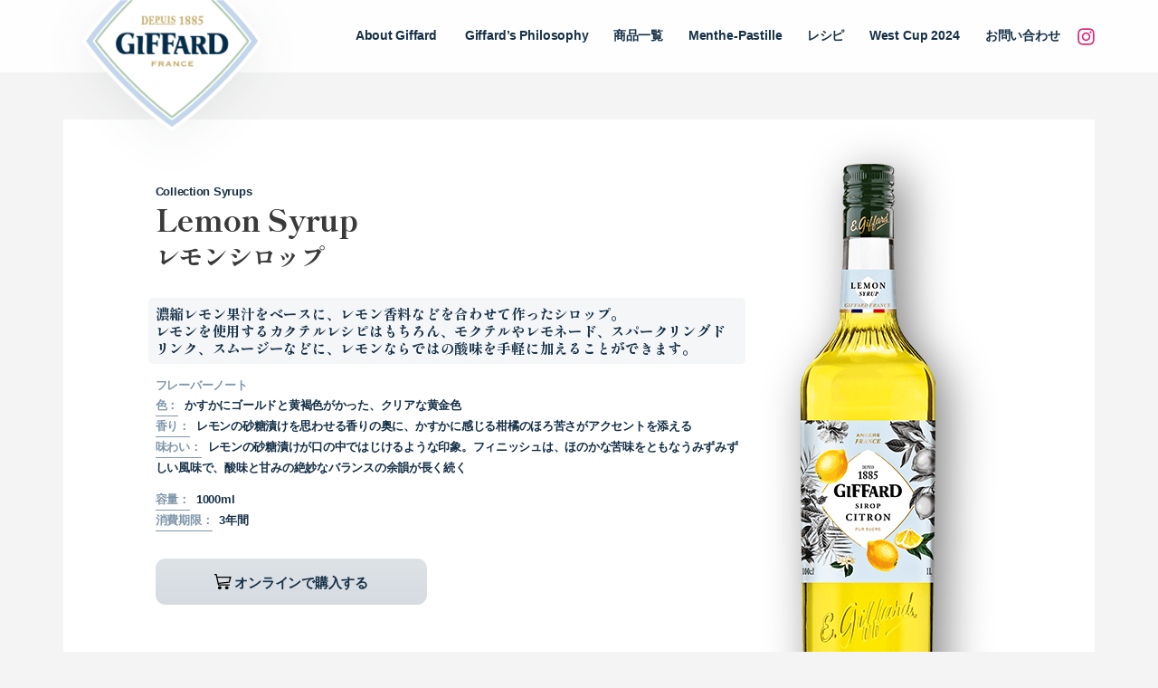

--- FILE ---
content_type: text/html; charset=UTF-8
request_url: https://www.giffard.jp/catalog/lemon-syrup/
body_size: 8008
content:
<!DOCTYPE html><html lang="ja"><head><meta charset="UTF-8"><meta name="viewport" content="width=device-width, initial-scale=1"><link rel="stylesheet" media="print" onload="this.onload=null;this.media='all';" id="ao_optimized_gfonts" href="https://fonts.googleapis.com/css?family=Shippori+Mincho%3A800%2C&amp;display=swap" /><link rel="profile" href="https://gmpg.org/xfn/11"><meta name="theme-color" content="#ffffff"><link media="all" href="https://www.giffard.jp/wpgf2/wp-content/cache/autoptimize/css/autoptimize_2a617a3e06738ff70c7ef697c1baa296.css" rel="stylesheet" /><title>レモンシロップ &#x2d; Giffard Japan</title><meta name="robots" content="max-snippet:-1,max-image-preview:standard,max-video-preview:-1" /><meta name="description" content="濃縮レモン果汁をベースに、レモン香料などを合わせて作ったシロップ。レモンを使用するカクテルレシピはもちろん、モクテルやレモネード、スパークリングドリンク、スムージーなどに、レモンならではの酸味を手軽に加えることができます。" /><meta property="og:image" content="https://giffard.jp/wpgf2/wp-content/uploads/2023/10/catalog-desc-162x620-SiropCITRON-LEMON-Giffard-1L.png" /><meta property="og:locale" content="ja_JP" /><meta property="og:type" content="article" /><meta property="og:title" content="レモンシロップ" /><meta property="og:description" content="濃縮レモン果汁をベースに、レモン香料などを合わせて作ったシロップ。レモンを使用するカクテルレシピはもちろん、モクテルやレモネード、スパークリングドリンク、スムージーなどに、レモンならではの酸味を手軽に加えることができます。" /><meta property="og:url" content="https://www.giffard.jp/catalog/lemon-syrup/" /><meta property="og:site_name" content="Giffard Japan" /><meta property="og:updated_time" content="2025-06-11T02:20+00:00" /><meta property="article:published_time" content="2023-10-01T16:02+00:00" /><meta property="article:modified_time" content="2025-06-11T02:20+00:00" /><meta name="twitter:card" content="summary_large_image" /><meta name="twitter:title" content="レモンシロップ" /><meta name="twitter:description" content="濃縮レモン果汁をベースに、レモン香料などを合わせて作ったシロップ。レモンを使用するカクテルレシピはもちろん、モクテルやレモネード、スパークリングドリンク、スムージーなどに、レモンならではの酸味を手軽に加えることができます。" /><meta name="twitter:image" content="https://giffard.jp/wpgf2/wp-content/uploads/2023/10/catalog-desc-162x620-SiropCITRON-LEMON-Giffard-1L.png" /><link rel="canonical" href="https://www.giffard.jp/catalog/lemon-syrup/" /><meta name="google-site-verification" content="m0b8a0Zossk5eeLeITHEfCvh--tgEOt9UQTePN8SnCk" /><meta name="msvalidate.01" content="28659ADB70E60304CFEBAEBCA882FD04" /><link rel='preconnect' href='//www.google-analytics.com' /><link href='https://fonts.gstatic.com' crossorigin='anonymous' rel='preconnect' /><link rel="alternate" type="application/rss+xml" title="Giffard Japan &raquo; フィード" href="https://www.giffard.jp/feed/" /><link rel="alternate" type="application/rss+xml" title="Giffard Japan &raquo; コメントフィード" href="https://www.giffard.jp/comments/feed/" /><link rel='stylesheet' id='astra-addon-css-css'  href='https://www.giffard.jp/wpgf2/wp-content/cache/autoptimize/css/autoptimize_single_33bd27c20ae5f55835b570765526ee02.css?ver=3.6.5' media='all' /><link rel='stylesheet' id='js_composer_custom_css-css'  href='https://www.giffard.jp/wpgf2/wp-content/cache/autoptimize/css/autoptimize_single_2506a85b499fb7b543897c4d4913bec6.css?ver=7.5' media='all' /> <!--[if IE]> <script src='https://www.giffard.jp/wpgf2/wp-content/themes/astra/assets/js/minified/flexibility.min.js?ver=3.7.6' id='astra-flexibility-js'></script> <script id='astra-flexibility-js-after'>flexibility(document.documentElement);</script> <![endif]--> <script src='https://www.giffard.jp/wpgf2/wp-includes/js/jquery/jquery.min.js?ver=3.6.0' id='jquery-core-js'></script> <script id='wqv-js-extra'>var WPQuickViewConfig = {"ajaxurl":"https:\/\/www.giffard.jp\/wpgf2\/wp-admin\/admin-ajax.php","selector":".wp-quick-view-link, .wp-quick-view-button, .post-lightbox a.vc_single_image-wrapper","template":"basic","backToTop":"1","closeButton":"1","analytics_type":"none","lightbox":{"closeOnBgClick":1,"enableEscapeKey":1,"className":"","animation":"move-from-top","tLoading":"Loading...","tClose":"Close (Esc)"}};</script> <script id='caos-gtag-js-after'>window.dataLayer = window.dataLayer || [];

    function gtag() {
    dataLayer.push(arguments);
    }
    gtag('js', new Date());
    gtag('config', 'G-98542VHK4Y', {"cookie_prefix":"CaosGtag","cookie_domain":"www.giffard.jp","cookie_flags":"samesite=none;secure","allow_google_signals":true,"anonymize_ip":true});</script> <script></script><link rel="https://api.w.org/" href="https://www.giffard.jp/wp-json/" /><link rel="alternate" type="application/json" href="https://www.giffard.jp/wp-json/wp/v2/catalog/3031" /><link rel="EditURI" type="application/rsd+xml" title="RSD" href="https://www.giffard.jp/wpgf2/xmlrpc.php?rsd" /><link rel="wlwmanifest" type="application/wlwmanifest+xml" href="https://www.giffard.jp/wpgf2/wp-includes/wlwmanifest.xml" /><link rel="alternate" type="application/json+oembed" href="https://www.giffard.jp/wp-json/oembed/1.0/embed?url=https%3A%2F%2Fwww.giffard.jp%2Fcatalog%2Flemon-syrup%2F" /><link rel="alternate" type="text/xml+oembed" href="https://www.giffard.jp/wp-json/oembed/1.0/embed?url=https%3A%2F%2Fwww.giffard.jp%2Fcatalog%2Flemon-syrup%2F&#038;format=xml" /> <script>document.createElement( "picture" );if(!window.HTMLPictureElement && document.addEventListener) {window.addEventListener("DOMContentLoaded", function() {var s = document.createElement("script");s.src = "https://www.giffard.jp/wpgf2/wp-content/plugins/webp-express/js/picturefill.min.js";document.body.appendChild(s);});}</script><meta name="generator" content="Powered by WPBakery Page Builder - drag and drop page builder for WordPress."/> <noscript><style>.wpb_animate_when_almost_visible { opacity: 1; }</style></noscript></head><body itemtype='https://schema.org/Blog' itemscope='itemscope' class="catalog-template-default single single-catalog postid-3031 single-format-standard wp-custom-logo ast-blog-single-style-1 ast-custom-post-type ast-single-post ast-inherit-site-logo-transparent ast-hfb-header ast-desktop ast-separate-container ast-no-sidebar astra-3.7.6 ast-inherit-site-logo-sticky ast-primary-sticky-enabled wpb-js-composer js-comp-ver-7.5 vc_responsive astra-addon-3.6.5"> <a
 class="skip-link screen-reader-text"
 href="#content"
 role="link"
 title="コンテンツへスキップ"> コンテンツへスキップ</a><div
class="hfeed site" id="page"><header
 class="site-header header-main-layout-1 ast-primary-menu-enabled ast-logo-title-inline ast-hide-custom-menu-mobile ast-builder-menu-toggle-icon ast-mobile-header-inline" id="masthead" itemtype="https://schema.org/WPHeader" itemscope="itemscope" itemid="#masthead"		><div id="ast-desktop-header" data-toggle-type="dropdown"><div class="ast-main-header-wrap main-header-bar-wrap "><div class="ast-primary-header-bar ast-primary-header main-header-bar site-header-focus-item" data-section="section-primary-header-builder"><div class="site-primary-header-wrap ast-builder-grid-row-container site-header-focus-item ast-container" data-section="section-primary-header-builder"><div class="ast-builder-grid-row ast-builder-grid-row-has-sides ast-builder-grid-row-no-center"><div class="site-header-primary-section-left site-header-section ast-flex site-header-section-left"><div class="ast-builder-layout-element ast-flex site-header-focus-item" data-section="title_tagline"><div
 class="site-branding ast-site-identity" itemtype="https://schema.org/Organization" itemscope="itemscope"				> <span class="site-logo-img"><a href="https://www.giffard.jp/" class="custom-logo-link" rel="home"><noscript><img width="230" height="167" src="https://www.giffard.jp/wpgf2/wp-content/uploads/2021/07/giffard-logo-230x167-1@2x-230x167.png" class="custom-logo" alt="Giffard logo" srcset="https://www.giffard.jp/wpgf2/wp-content/uploads/2021/07/giffard-logo-230x167-1@2x-230x167.png 230w, https://www.giffard.jp/wpgf2/wp-content/uploads/2021/07/giffard-logo-230x167-1@2x-300x218.png 300w, https://www.giffard.jp/wpgf2/wp-content/uploads/2021/07/giffard-logo-230x167-1@2x.png 461w" sizes="(max-width: 230px) 100vw, 230px" /></noscript><img width="230" height="167" src='data:image/svg+xml,%3Csvg%20xmlns=%22http://www.w3.org/2000/svg%22%20viewBox=%220%200%20230%20167%22%3E%3C/svg%3E' data-src="https://www.giffard.jp/wpgf2/wp-content/uploads/2021/07/giffard-logo-230x167-1@2x-230x167.png" class="lazyload custom-logo" alt="Giffard logo" data-srcset="https://www.giffard.jp/wpgf2/wp-content/uploads/2021/07/giffard-logo-230x167-1@2x-230x167.png 230w, https://www.giffard.jp/wpgf2/wp-content/uploads/2021/07/giffard-logo-230x167-1@2x-300x218.png 300w, https://www.giffard.jp/wpgf2/wp-content/uploads/2021/07/giffard-logo-230x167-1@2x.png 461w" data-sizes="(max-width: 230px) 100vw, 230px" /></a></span></div></div></div><div class="site-header-primary-section-right site-header-section ast-flex ast-grid-right-section"><div class="ast-builder-menu-1 ast-builder-menu ast-flex ast-builder-menu-1-focus-item ast-builder-layout-element site-header-focus-item" data-section="section-hb-menu-1"><div class="ast-main-header-bar-alignment"><div class="main-header-bar-navigation"><nav class="site-navigation ast-flex-grow-1 navigation-accessibility site-header-focus-item" id="primary-site-navigation" aria-label="サイトナビゲーション" itemtype="https://schema.org/SiteNavigationElement" itemscope="itemscope"><div class="main-navigation ast-inline-flex"><ul id="ast-hf-menu-1" class="main-header-menu ast-menu-shadow ast-nav-menu ast-flex  submenu-with-border stack-on-mobile"><li id="menu-item-621" class="menu-item menu-item-type-post_type menu-item-object-page menu-item-621"><a href="https://www.giffard.jp/giffard%e3%81%a8%e3%81%af/" class="menu-link">About <span class="menu-comp"> Giffard</span></a></li><li id="menu-item-685" class="menu-item menu-item-type-post_type menu-item-object-page menu-item-685"><a href="https://www.giffard.jp/giffards-philosophy/" class="menu-link"><span class="menu-comp">Giffard’s&nbsp;</span> Philosophy</a></li><li id="menu-item-876" class="menu-item menu-item-type-post_type menu-item-object-page menu-item-876"><a href="https://www.giffard.jp/catalog/" class="menu-link">商品一覧</a></li><li id="menu-item-3304" class="menu-item menu-item-type-post_type menu-item-object-page menu-item-3304"><a href="https://www.giffard.jp/menthe-pastille/" class="menu-link">Menthe-Pastille</a></li><li id="menu-item-921" class="menu-item menu-item-type-post_type menu-item-object-page menu-item-921"><a href="https://www.giffard.jp/recipes/" class="menu-link">レシピ</a></li><li id="menu-item-3421" class="menu-item menu-item-type-post_type menu-item-object-page menu-item-3421"><a href="https://www.giffard.jp/giffard-west-cup/" class="menu-link">West Cup 2024</a></li><li id="menu-item-1055" class="menu-item menu-item-type-post_type menu-item-object-page menu-item-1055"><a href="https://www.giffard.jp/contact/" class="menu-link">お問い合わせ</a></li></ul></div></nav></div></div></div><div class="ast-builder-layout-element ast-flex site-header-focus-item" data-section="section-hb-social-icons-1"><div class="ast-header-social-1-wrap ast-header-social-wrap"><div class="header-social-inner-wrap element-social-inner-wrap social-show-label-false ast-social-color-type-custom ast-social-stack-none ast-social-element-style-filled"><a href="https://www.instagram.com/giffardjapan/" aria-label=Instagram target="_blank" rel="noopener noreferrer" style="--color: #8a3ab9; --background-color: transparent;" class="ast-builder-social-element ast-inline-flex ast-instagram header-social-item"><span class="ahfb-svg-iconset ast-inline-flex svg-baseline"><svg xmlns='http://www.w3.org/2000/svg' viewBox='0 0 448 512'><path d='M224.1 141c-63.6 0-114.9 51.3-114.9 114.9s51.3 114.9 114.9 114.9S339 319.5 339 255.9 287.7 141 224.1 141zm0 189.6c-41.1 0-74.7-33.5-74.7-74.7s33.5-74.7 74.7-74.7 74.7 33.5 74.7 74.7-33.6 74.7-74.7 74.7zm146.4-194.3c0 14.9-12 26.8-26.8 26.8-14.9 0-26.8-12-26.8-26.8s12-26.8 26.8-26.8 26.8 12 26.8 26.8zm76.1 27.2c-1.7-35.9-9.9-67.7-36.2-93.9-26.2-26.2-58-34.4-93.9-36.2-37-2.1-147.9-2.1-184.9 0-35.8 1.7-67.6 9.9-93.9 36.1s-34.4 58-36.2 93.9c-2.1 37-2.1 147.9 0 184.9 1.7 35.9 9.9 67.7 36.2 93.9s58 34.4 93.9 36.2c37 2.1 147.9 2.1 184.9 0 35.9-1.7 67.7-9.9 93.9-36.2 26.2-26.2 34.4-58 36.2-93.9 2.1-37 2.1-147.8 0-184.8zM398.8 388c-7.8 19.6-22.9 34.7-42.6 42.6-29.5 11.7-99.5 9-132.1 9s-102.7 2.6-132.1-9c-19.6-7.8-34.7-22.9-42.6-42.6-11.7-29.5-9-99.5-9-132.1s-2.6-102.7 9-132.1c7.8-19.6 22.9-34.7 42.6-42.6 29.5-11.7 99.5-9 132.1-9s102.7-2.6 132.1 9c19.6 7.8 34.7 22.9 42.6 42.6 11.7 29.5 9 99.5 9 132.1s2.7 102.7-9 132.1z'></path></svg></span></a></div></div></div></div></div></div></div></div></div><div class="fullscreen_menu-wrapper d-lg-none d-md-none"><div class="fullscreen_menu-button_container" id="fullscreen_menu-overlay-toggle"> <span class="top"></span> <span class="middle"></span> <span class="bottom"></span></div><div class="fullscreen_menu-overlay" id="fullscreen_menu-overlay"><nav class="overlay-menu"><div class="menu-main-menu-container"><ul id="primary-menu" class="menu"><li class="menu-item menu-item-type-post_type menu-item-object-page menu-item-621"><a href="https://www.giffard.jp/giffard%e3%81%a8%e3%81%af/" class="menu-link">About <span class="menu-comp"> Giffard</span></a></li><li class="menu-item menu-item-type-post_type menu-item-object-page menu-item-685"><a href="https://www.giffard.jp/giffards-philosophy/" class="menu-link"><span class="menu-comp">Giffard’s&nbsp;</span> Philosophy</a></li><li class="menu-item menu-item-type-post_type menu-item-object-page menu-item-876"><a href="https://www.giffard.jp/catalog/" class="menu-link">商品一覧</a></li><li class="menu-item menu-item-type-post_type menu-item-object-page menu-item-3304"><a href="https://www.giffard.jp/menthe-pastille/" class="menu-link">Menthe-Pastille</a></li><li class="menu-item menu-item-type-post_type menu-item-object-page menu-item-921"><a href="https://www.giffard.jp/recipes/" class="menu-link">レシピ</a></li><li class="menu-item menu-item-type-post_type menu-item-object-page menu-item-3421"><a href="https://www.giffard.jp/giffard-west-cup/" class="menu-link">West Cup 2024</a></li><li class="menu-item menu-item-type-post_type menu-item-object-page menu-item-1055"><a href="https://www.giffard.jp/contact/" class="menu-link">お問い合わせ</a></li></ul></div><div class="ast-builder-layout-element ast-flex site-header-focus-item" data-section="section-hb-social-icons-1"><div class="ast-header-social-1-wrap ast-header-social-wrap"><div class="header-social-inner-wrap element-social-inner-wrap social-show-label-false ast-social-color-type-custom ast-social-stack-none ast-social-element-style-filled"><a href="https://www.instagram.com/giffardjapan/" aria-label="Instagram" target="_blank" rel="noopener noreferrer" style="--color: #8a3ab9; --background-color: transparent;" class="ast-builder-social-element ast-inline-flex ast-instagram header-social-item"><span class="ahfb-svg-iconset ast-inline-flex svg-baseline"><svg xmlns="http://www.w3.org/2000/svg" viewBox="0 0 448 512"><path d="M224.1 141c-63.6 0-114.9 51.3-114.9 114.9s51.3 114.9 114.9 114.9S339 319.5 339 255.9 287.7 141 224.1 141zm0 189.6c-41.1 0-74.7-33.5-74.7-74.7s33.5-74.7 74.7-74.7 74.7 33.5 74.7 74.7-33.6 74.7-74.7 74.7zm146.4-194.3c0 14.9-12 26.8-26.8 26.8-14.9 0-26.8-12-26.8-26.8s12-26.8 26.8-26.8 26.8 12 26.8 26.8zm76.1 27.2c-1.7-35.9-9.9-67.7-36.2-93.9-26.2-26.2-58-34.4-93.9-36.2-37-2.1-147.9-2.1-184.9 0-35.8 1.7-67.6 9.9-93.9 36.1s-34.4 58-36.2 93.9c-2.1 37-2.1 147.9 0 184.9 1.7 35.9 9.9 67.7 36.2 93.9s58 34.4 93.9 36.2c37 2.1 147.9 2.1 184.9 0 35.9-1.7 67.7-9.9 93.9-36.2 26.2-26.2 34.4-58 36.2-93.9 2.1-37 2.1-147.8 0-184.8zM398.8 388c-7.8 19.6-22.9 34.7-42.6 42.6-29.5 11.7-99.5 9-132.1 9s-102.7 2.6-132.1-9c-19.6-7.8-34.7-22.9-42.6-42.6-11.7-29.5-9-99.5-9-132.1s-2.6-102.7 9-132.1c7.8-19.6 22.9-34.7 42.6-42.6 29.5-11.7 99.5-9 132.1-9s102.7-2.6 132.1 9c19.6 7.8 34.7 22.9 42.6 42.6 11.7 29.5 9 99.5 9 132.1s2.7 102.7-9 132.1z"></path></svg></span></a></div></div></div></nav></div></div><div id="ast-mobile-header" class="ast-mobile-header-wrap " data-type="dropdown"><div class="ast-main-header-wrap main-header-bar-wrap" ><div class="ast-primary-header-bar ast-primary-header main-header-bar site-primary-header-wrap site-header-focus-item ast-builder-grid-row-layout-default ast-builder-grid-row-tablet-layout-default ast-builder-grid-row-mobile-layout-default" data-section="section-primary-header-builder"><div class="ast-builder-grid-row ast-grid-center-col-layout-only ast-flex ast-grid-center-col-layout"><div class="site-header-primary-section-center site-header-section ast-flex ast-grid-section-center"><div class="ast-builder-layout-element ast-flex site-header-focus-item" data-section="title_tagline"><div
 class="site-branding ast-site-identity" itemtype="https://schema.org/Organization" itemscope="itemscope"				> <span class="site-logo-img"><a href="https://www.giffard.jp/" class="custom-logo-link" rel="home"><noscript><img width="230" height="167" src="https://www.giffard.jp/wpgf2/wp-content/uploads/2021/07/giffard-logo-230x167-1@2x-230x167.png" class="custom-logo" alt="Giffard logo" srcset="https://www.giffard.jp/wpgf2/wp-content/uploads/2021/07/giffard-logo-230x167-1@2x-230x167.png 230w, https://www.giffard.jp/wpgf2/wp-content/uploads/2021/07/giffard-logo-230x167-1@2x-300x218.png 300w, https://www.giffard.jp/wpgf2/wp-content/uploads/2021/07/giffard-logo-230x167-1@2x.png 461w" sizes="(max-width: 230px) 100vw, 230px" /></noscript><img width="230" height="167" src='data:image/svg+xml,%3Csvg%20xmlns=%22http://www.w3.org/2000/svg%22%20viewBox=%220%200%20230%20167%22%3E%3C/svg%3E' data-src="https://www.giffard.jp/wpgf2/wp-content/uploads/2021/07/giffard-logo-230x167-1@2x-230x167.png" class="lazyload custom-logo" alt="Giffard logo" data-srcset="https://www.giffard.jp/wpgf2/wp-content/uploads/2021/07/giffard-logo-230x167-1@2x-230x167.png 230w, https://www.giffard.jp/wpgf2/wp-content/uploads/2021/07/giffard-logo-230x167-1@2x-300x218.png 300w, https://www.giffard.jp/wpgf2/wp-content/uploads/2021/07/giffard-logo-230x167-1@2x.png 461w" data-sizes="(max-width: 230px) 100vw, 230px" /></a></span></div></div></div></div></div></div></div></header><div id="content" class="site-content"><div class="ast-container"><div id="primary" class="content-area primary"><main id="main" class="site-main"><article
class="post-3031 catalog type-catalog status-publish format-standard hentry ast-article-single" id="post-3031" itemtype="https://schema.org/CreativeWork" itemscope="itemscope"><div class="ast-post-format- ast-no-thumb single-layout-1 ast-no-date-box"><header class="entry-header ast-header-without-markup"><div class="ast-single-post-order"></div></header><div class="entry-content clear" 
 itemprop="text"	><div class="wpb-content-wrapper"><div class="vc_row wpb_row vc_row-fluid"><div class="wpb_column vc_column_container vc_col-sm-12"><div class="vc_column-inner"><div class="wpb_wrapper"><div class="wpb_text_column wpb_content_element " ><div class="wpb_wrapper"><div class="vc_row wpb_row vc_inner vc_row-fluid catalog-content-wrapper catalog-category catalog-category-syrups"><div class="wpb_column vc_column_container vc_col-sm-9 catalog-content-text-wrapper"><div class="wpb_text_column wpb_content_element catalog-content-title"><h3>Lemon Syrup<br /> <span class="liqueurs-collection-text-titre-japanese">レモンシロップ</span></h3></div><div class="wpb_text_column wpb_content_element catalog-content-description"><div class="wpb_text_column wpb_content_element liqueurs-collection-text-description"><span class="cat-text cat-text-description">濃縮レモン果汁をベースに、レモン香料などを合わせて作ったシロップ。<br /> レモンを使用するカクテルレシピはもちろん、モクテルやレモネード、スパークリングドリンク、スムージーなどに、レモンならではの酸味を手軽に加えることができます。<br /> </span></p><div class="liqueurs-collection-text-note"><span class="cat-note-title">フレーバーノート</span><br /> <span class="cat-note-element cat-color">色</span>かすかにゴールドと黄褐色がかった、クリアな黄金色<br /> <span class="cat-note-element cat-parfum">香り</span>レモンの砂糖漬けを思わせる香りの奥に、かすかに感じる柑橘のほろ苦さがアクセントを添える<br /> <span class="cat-note-element cat-gout">味わい</span>レモンの砂糖漬けが口の中ではじけるような印象。フィニッシュは、ほのかな苦味をともなうみずみずしい風味で、酸味と甘みの絶妙なバランスの余韻が長く続く</div><p><span class="cat-note-element cat-contenance">容量</span>1000ml<br /> <span class="cat-note-element">消費期限</span>3年間</p></div></div><div class="vc_btn3-container vc_btn3-center catalog-content-button"><a class="button-buy vc_general vc_btn3 vc_btn3-size-md vc_btn3-shape-rounded vc_btn3-style-modern vc_btn3-block vc_btn3-color-grey" title="オンラインで購入する" href="https://ogawa-pro.jp/products/88103183/" target="_blank" rel="noopener"><?xml version="1.0" encoding="UTF-8" standalone="no"?> <svg class="button-icon button-icon-cart" width="19px" height="18px" viewBox="0 0 19 18" version="1.1" xmlns="http://www.w3.org/2000/svg" xmlns:xlink="http://www.w3.org/1999/xlink"> <g stroke="none" stroke-width="1" fill="none" fill-rule="evenodd"> <g transform="translate(-686.000000, -450.000000)" fill="#000000"> <g transform="translate(660.000000, 165.000000)"> <g transform="translate(0.000000, 269.000000)"> <g transform="translate(26.000000, 16.000000)"> <path class="icon-color" d="M16.7654784,4.275 L15.8758749,8.59336071 L4.69984059,9.72409821 L3.47390304,4.275 L16.7654784,4.275 Z M16.8045463,9.72806786 L18.6737251,3.05357143 L3.19915207,3.05357143 L2.51227463,0 L3.26307572e-05,0 L3.26307572e-05,1.22142857 L1.45308025,1.22142857 L4.06354083,12.825 L16.9680264,12.825 L16.9680264,11.6035714 L5.12273521,11.6035714 L4.97002326,10.9253732 L16.8045463,9.72806786 Z"></path> <path class="icon-color" d="M7.83138173,15.2678571 C7.83138173,16.2798107 6.95491959,17.1 5.8735363,17.1 C4.79215301,17.1 3.91569087,16.2798107 3.91569087,15.2678571 C3.91569087,14.2559036 4.79215301,13.4357143 5.8735363,13.4357143 C6.95491959,13.4357143 7.83138173,14.2559036 7.83138173,15.2678571"></path> <path class="icon-color" d="M15.6627635,15.2678571 C15.6627635,16.2798107 14.7863013,17.1 13.704918,17.1 C12.6235347,17.1 11.7470726,16.2798107 11.7470726,15.2678571 C11.7470726,14.2559036 12.6235347,13.4357143 13.704918,13.4357143 C14.7863013,13.4357143 15.6627635,14.2559036 15.6627635,15.2678571"></path> </g> </g> </g> </g> </g> </svg> オンラインで購入する</a></div><div class="vc_btn3-container vc_btn3-center catalog-content-button hide"><a class="vc_general vc_btn3 vc_btn3-size-md vc_btn3-shape-rounded vc_btn3-style-modern vc_btn3-block vc_btn3-color-grey" title="" href="/recipes-with/lemon-syrup"><?xml version="1.0" encoding="utf-8"?> <svg class="button-icon button-icon-cocktail" width="19px" height="18px" viewBox="0 0 19 18" version="1.1" xmlns="http://www.w3.org/2000/svg" xmlns:xlink="http://www.w3.org/1999/xlink"> <g> <g transform="translate(-686.000000, -450.000000)"> <g transform="translate(660.000000, 165.000000)"> <g transform="translate(0.000000, 269.000000)"> <g transform="translate(26.000000, 16.000000)"> <path class="icon-color" d="M4.1,0.1c-2.2,0-3.9,1.8-3.9,3.9s1.7,4,3.9,4c0.6,0,1.1-0.1,1.7-0.3l3.7,4.8v4h-3v1.4h7v-1.4h-2.9v-4
 l6.3-8.3l0.1-0.2v-1H7.8C7.4,1.3,5.8,0.1,4.1,0.1z M4.1,1.5c1,0,1.9,0.6,2.2,1.4H3v1l0.1,0.2l1.7,2.2c-0.2,0-0.4,0.1-0.7,0.1
 c-1.4,0-2.5-1.1-2.5-2.5S2.6,1.5,4.1,1.5z M5.1,4.3h10L14,5.7H7.6l1.1,1.4h4.2L10,10.9L5.1,4.3z"/> </g> </g> </g> </g> </g> </svg> カクテルを見る</a></div></div><div class="wpb_column vc_column_container vc_col-sm-3"><div class="wpb_single_image wpb_content_element vc_align_center catalog-content-image"><figure class="wpb_wrapper vc_figure "><div class="vc_single_image-wrapper vc_box_border_grey"><noscript><img class="vc_single_image-img attachment-full" src="https://giffard.jp/wpgf2/wp-content/uploads/2023/10/catalog-desc-162x620-SiropCITRON-LEMON-Giffard-1L.png" width="" height="" /></noscript><img class="lazyload vc_single_image-img attachment-full" src='data:image/svg+xml,%3Csvg%20xmlns=%22http://www.w3.org/2000/svg%22%20viewBox=%220%200%20210%20140%22%3E%3C/svg%3E' data-src="https://giffard.jp/wpgf2/wp-content/uploads/2023/10/catalog-desc-162x620-SiropCITRON-LEMON-Giffard-1L.png" width="" height="" /></div></figure></div></div></div></div></div></div></div></div></div><div class="vc_row wpb_row vc_row-fluid"><div class="wpb_column vc_column_container vc_col-sm-12"><div class="vc_column-inner"><div class="wpb_wrapper"></div></div></div></div></div></div></div></article></main></div></div></div><footer
class="site-footer" id="colophon" itemtype="https://schema.org/WPFooter" itemscope="itemscope" itemid="#colophon"><div class="site-below-footer-wrap ast-builder-grid-row-container site-footer-focus-item ast-builder-grid-row-full ast-builder-grid-row-tablet-full ast-builder-grid-row-mobile-full ast-footer-row-stack ast-footer-row-tablet-stack ast-footer-row-mobile-stack" data-section="section-below-footer-builder"><div class="ast-builder-grid-row-container-inner"><div class="ast-builder-footer-grid-columns site-below-footer-inner-wrap ast-builder-grid-row"><div class="site-footer-below-section-1 site-footer-section site-footer-section-1"><div class="ast-builder-layout-element ast-flex site-footer-focus-item ast-footer-copyright" data-section="section-footer-builder"><div class="ast-footer-copyright"><p style="text-align: center;">Copyright &copy; 2026 Giffard Japan</p></div></div></div></div></div></div></footer></div> <noscript><style>.lazyload{display:none;}</style></noscript><script data-noptimize="1">window.lazySizesConfig=window.lazySizesConfig||{};window.lazySizesConfig.loadMode=1;</script><script async data-noptimize="1" src='https://www.giffard.jp/wpgf2/wp-content/plugins/autoptimize/classes/external/js/lazysizes.min.js?ao_version=2.9.5.1'></script><script id='astra-theme-js-js-extra'>var astra = {"break_point":"1035","isRtl":"","edit_post_url":"https:\/\/www.giffard.jp\/wpgf2\/wp-admin\/post.php?post={{id}}&action=edit","ajax_url":"https:\/\/www.giffard.jp\/wpgf2\/wp-admin\/admin-ajax.php","infinite_count":"2","infinite_total":"0","pagination":"infinite","infinite_scroll_event":"scroll","no_more_post_message":"No more posts to show.","grid_layout":"2","site_url":"https:\/\/www.giffard.jp\/wpgf2","show_comments":"Show Comments","masonryEnabled":"","blogMasonryBreakPoint":"1035"};</script> <script src='https://www.giffard.jp/wpgf2/wp-includes/js/dist/vendor/regenerator-runtime.min.js?ver=0.13.7' id='regenerator-runtime-js'></script> <script src='https://www.giffard.jp/wpgf2/wp-includes/js/dist/vendor/wp-polyfill.min.js?ver=3.15.0' id='wp-polyfill-js'></script> <script id='contact-form-7-js-extra'>var wpcf7 = {"api":{"root":"https:\/\/www.giffard.jp\/wp-json\/","namespace":"contact-form-7\/v1"},"cached":"1"};</script> <script id='astra-addon-js-js-extra'>var astraAddon = {"sticky_active":"1","svgIconClose":"<span class=\"ast-icon icon-close\"><svg viewBox=\"0 0 512 512\" aria-hidden=\"true\" role=\"img\" version=\"1.1\" xmlns=\"http:\/\/www.w3.org\/2000\/svg\" xmlns:xlink=\"http:\/\/www.w3.org\/1999\/xlink\" width=\"18px\" height=\"18px\">\n                                <path d=\"M71.029 71.029c9.373-9.372 24.569-9.372 33.942 0L256 222.059l151.029-151.03c9.373-9.372 24.569-9.372 33.942 0 9.372 9.373 9.372 24.569 0 33.942L289.941 256l151.03 151.029c9.372 9.373 9.372 24.569 0 33.942-9.373 9.372-24.569 9.372-33.942 0L256 289.941l-151.029 151.03c-9.373 9.372-24.569 9.372-33.942 0-9.372-9.373-9.372-24.569 0-33.942L222.059 256 71.029 104.971c-9.372-9.373-9.372-24.569 0-33.942z\" \/>\n                            <\/svg><\/span>","header_main_stick":"1","header_above_stick":"","header_below_stick":"0","stick_header_meta":"","header_main_stick_meta":"","header_above_stick_meta":"","header_below_stick_meta":"","sticky_header_on_devices":"both","sticky_header_style":"none","sticky_hide_on_scroll":"0","break_point":"1035","tablet_break_point":"1035","mobile_break_point":"544","header_main_shrink":"","header_logo_width":"","responsive_header_logo_width":{"desktop":230,"tablet":"","mobile":150},"stick_origin_position":"","site_layout":"","site_content_width":"1180","site_layout_padded_width":"1200","site_layout_box_width":"1200","header_builder_active":"1","component_limit":"10","is_header_builder_active":"1"};</script> <script>/(trident|msie)/i.test(navigator.userAgent)&&document.getElementById&&window.addEventListener&&window.addEventListener("hashchange",function(){var t,e=location.hash.substring(1);/^[A-z0-9_-]+$/.test(e)&&(t=document.getElementById(e))&&(/^(?:a|select|input|button|textarea)$/i.test(t.tagName)||(t.tabIndex=-1),t.focus())},!1);</script> <script></script> <script defer src="https://www.giffard.jp/wpgf2/wp-content/cache/autoptimize/js/autoptimize_cf2e4a923cdd6cde60fdc9e5771ca1a3.js"></script></body></html>

--- FILE ---
content_type: text/css
request_url: https://www.giffard.jp/wpgf2/wp-content/cache/autoptimize/css/autoptimize_single_2506a85b499fb7b543897c4d4913bec6.css?ver=7.5
body_size: 115
content:
@media (max-width:768px){.vc_column_container>.vc_column-inner{padding-left:0!important;padding-right:0!important}}